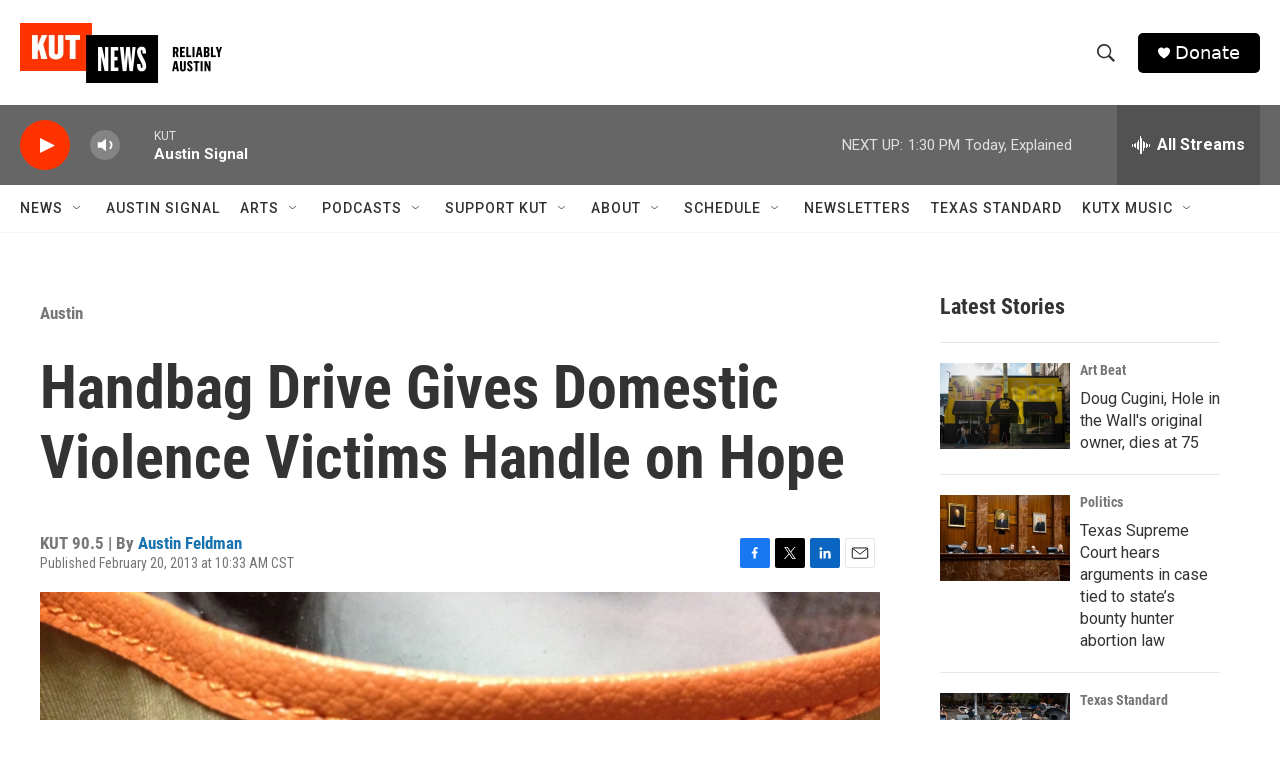

--- FILE ---
content_type: text/html; charset=utf-8
request_url: https://www.google.com/recaptcha/api2/aframe
body_size: 266
content:
<!DOCTYPE HTML><html><head><meta http-equiv="content-type" content="text/html; charset=UTF-8"></head><body><script nonce="Twb8pcgYTy5jEnE17nOQCA">/** Anti-fraud and anti-abuse applications only. See google.com/recaptcha */ try{var clients={'sodar':'https://pagead2.googlesyndication.com/pagead/sodar?'};window.addEventListener("message",function(a){try{if(a.source===window.parent){var b=JSON.parse(a.data);var c=clients[b['id']];if(c){var d=document.createElement('img');d.src=c+b['params']+'&rc='+(localStorage.getItem("rc::a")?sessionStorage.getItem("rc::b"):"");window.document.body.appendChild(d);sessionStorage.setItem("rc::e",parseInt(sessionStorage.getItem("rc::e")||0)+1);localStorage.setItem("rc::h",'1768505101046');}}}catch(b){}});window.parent.postMessage("_grecaptcha_ready", "*");}catch(b){}</script></body></html>